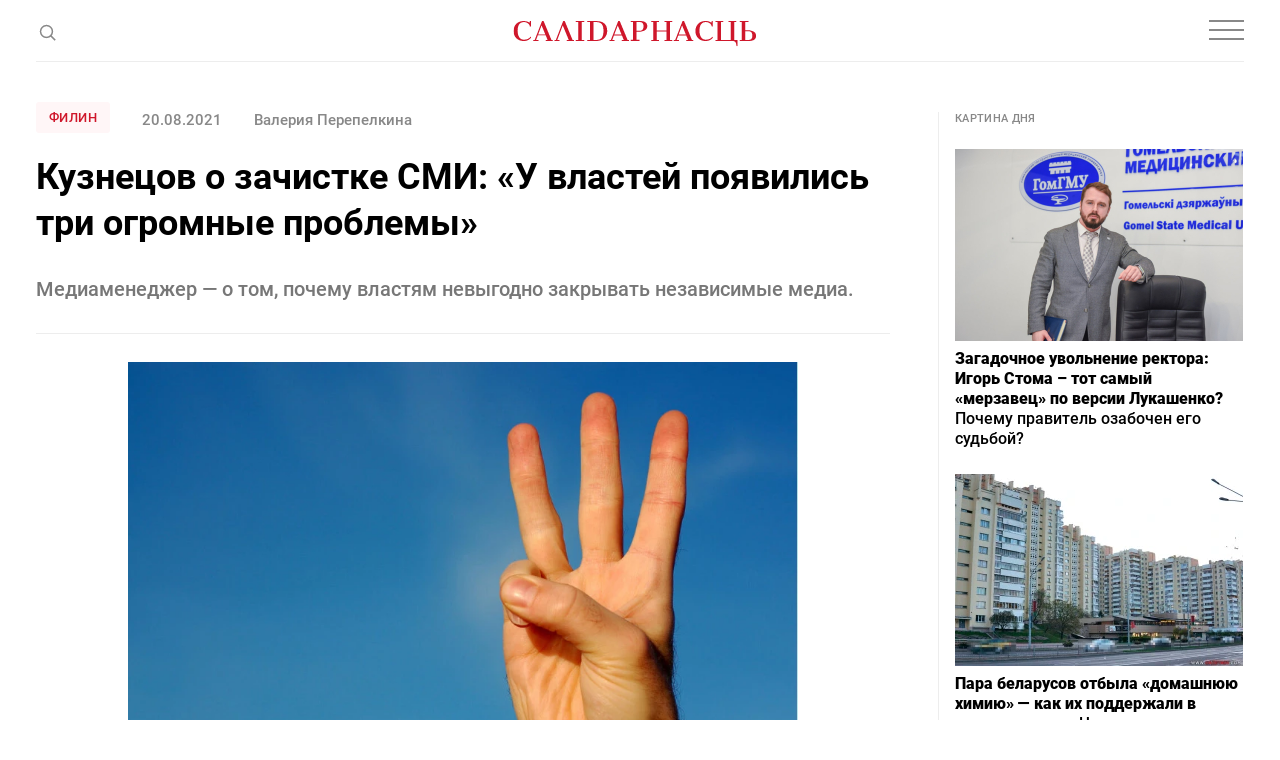

--- FILE ---
content_type: text/html; charset=utf-8
request_url: https://www.google.com/recaptcha/api2/aframe
body_size: 267
content:
<!DOCTYPE HTML><html><head><meta http-equiv="content-type" content="text/html; charset=UTF-8"></head><body><script nonce="U3vSsfSwD_YUigm61JV-JA">/** Anti-fraud and anti-abuse applications only. See google.com/recaptcha */ try{var clients={'sodar':'https://pagead2.googlesyndication.com/pagead/sodar?'};window.addEventListener("message",function(a){try{if(a.source===window.parent){var b=JSON.parse(a.data);var c=clients[b['id']];if(c){var d=document.createElement('img');d.src=c+b['params']+'&rc='+(localStorage.getItem("rc::a")?sessionStorage.getItem("rc::b"):"");window.document.body.appendChild(d);sessionStorage.setItem("rc::e",parseInt(sessionStorage.getItem("rc::e")||0)+1);localStorage.setItem("rc::h",'1768572046282');}}}catch(b){}});window.parent.postMessage("_grecaptcha_ready", "*");}catch(b){}</script></body></html>